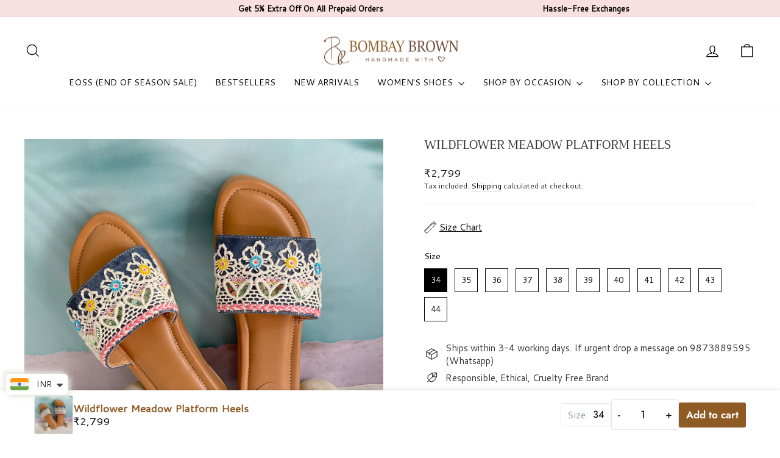

--- FILE ---
content_type: text/css
request_url: https://www.bombaybrown.in/cdn/shop/t/12/assets/custom.css?v=177394329707696014101748342076
body_size: -319
content:
.template-index [data-context=featured-collection] .page-width--flush-small{border:2px dashed #F8E0E0;padding:2px}.template-index [data-context=featured-collection] h2{font-family:Cantarell;color:#1c1b1b;letter-spacing:.2em}a,a.Button,body,p,div{font-family:Cantarell,sans-serif!important}h1.section-header__title{font-family:Cantarell;color:#333}.template-collection .rte.collection__description p{text-align:14px}.template-collection .rte.collection__description p{font-size:15px;text-align:center}.template-collection .rte.collection__description{padding:0 60px}.grid-product__title{color:#333;white-space:nowrap;overflow:hidden;text-overflow:ellipsis}@media (max-width:767px){.shop_category .grid{display:flex}.shop_category .grid__item{flex:1 0 26%;margin:0 5px}.shop_category h3{font-size:11px!important}a.grid-product__see-all{display:none}.grid__item--view-all{display:none!important}.template-index .section-header__title{font-size:18px!important}.template-index .link_custom{margin-top:20px}.template-index .grid__item{margin-bottom:0!important}.custom_wrap{width:95%!important}a.mobile-nav__link.mobile-nav__link--top-level,.mobile-nav__item--secondary a{font-size:13px;text-transform:uppercase;letter-spacing:2px}.drawer__contents,.mobile-nav>.mobile-nav__item{background:#f8e0e0}.mobile-nav__item:after{border-bottom-color:#f39dac5e}.template-index [data-context=featured-collection] .page-width--flush-small{margin:0 20px}.template-index [data-context=featured-collection] .grid.grid--uniform.aos-init.aos-animate{gap:42px;margin-left:0}}
/*# sourceMappingURL=/cdn/shop/t/12/assets/custom.css.map?v=177394329707696014101748342076 */


--- FILE ---
content_type: text/javascript
request_url: https://cdn.starapps.studio/apps/vsk/bombay-brown-india/data.js
body_size: 2190
content:
"use strict";"undefined"==typeof window.starapps_data&&(window.starapps_data={}),"undefined"==typeof window.starapps_data.product_groups&&(window.starapps_data.product_groups=[{"id":17406,"products_preset_id":1142421,"collections_swatch":"first_product_image","group_name":"New group","option_name":"Kira","collections_preset_id":1142422,"display_position":"top","products_swatch":"first_product_image","mobile_products_preset_id":1142421,"mobile_products_swatch":"first_product_image","mobile_collections_preset_id":1142422,"mobile_collections_swatch":"first_product_image","same_products_preset_for_mobile":true,"same_collections_preset_for_mobile":true,"option_values":[{"id":5556144046244,"option_value":null,"handle":"kira-fresh-mint","published":true,"swatch_src":"No","swatch_value":null},{"id":5556391706788,"option_value":null,"handle":"kira-candy-floss-pink-2","published":true,"swatch_src":"No","swatch_value":null},{"id":5561267781796,"option_value":null,"handle":"kira-pebble-grey","published":true,"swatch_src":"No","swatch_value":null},{"id":5561270763684,"option_value":null,"handle":"kira-earthy-brown","published":true,"swatch_src":"No","swatch_value":null},{"id":5561277710500,"option_value":null,"handle":"kira-neutral-beige","published":true,"swatch_src":"No","swatch_value":null},{"id":5561289212068,"option_value":null,"handle":"kira-ivory-white","published":true,"swatch_src":"No","swatch_value":null}]},{"id":17407,"products_preset_id":1142421,"collections_swatch":"first_product_image","group_name":"New group - 1","option_name":"Pastel Pop","collections_preset_id":1142422,"display_position":"top","products_swatch":"first_product_image","mobile_products_preset_id":1142421,"mobile_products_swatch":"first_product_image","mobile_collections_preset_id":1142422,"mobile_collections_swatch":"first_product_image","same_products_preset_for_mobile":true,"same_collections_preset_for_mobile":true,"option_values":[{"id":5562140688548,"option_value":null,"handle":"pastel-pink","published":false,"swatch_src":"No","swatch_value":null},{"id":5562157596836,"option_value":null,"handle":"pastel-pop-blue","published":false,"swatch_src":"No","swatch_value":null},{"id":5562159595684,"option_value":null,"handle":"pastel-pop-mint","published":false,"swatch_src":"No","swatch_value":null},{"id":5562160349348,"option_value":null,"handle":"pastel-pop-brown","published":false,"swatch_src":"No","swatch_value":null}]},{"id":17419,"products_preset_id":1142421,"collections_swatch":"first_product_image","group_name":"New group - 10","option_name":"Jute","collections_preset_id":1142422,"display_position":"top","products_swatch":"first_product_image","mobile_products_preset_id":1142421,"mobile_products_swatch":"first_product_image","mobile_collections_preset_id":1142422,"mobile_collections_swatch":"first_product_image","same_products_preset_for_mobile":true,"same_collections_preset_for_mobile":true,"option_values":[{"id":5572390912164,"option_value":null,"handle":"jute-floral-slider","published":false,"swatch_src":"No","swatch_value":null}]},{"id":17420,"products_preset_id":1142421,"collections_swatch":"first_product_image","group_name":"New group - 11","option_name":"Tangled","collections_preset_id":1142422,"display_position":"top","products_swatch":"first_product_image","mobile_products_preset_id":1142421,"mobile_products_swatch":"first_product_image","mobile_collections_preset_id":1142422,"mobile_collections_swatch":"first_product_image","same_products_preset_for_mobile":true,"same_collections_preset_for_mobile":true,"option_values":[{"id":5572367253668,"option_value":null,"handle":"tan-cut-out-pannelled-slide","published":true,"swatch_src":"No","swatch_value":null},{"id":5572358439076,"option_value":null,"handle":"gold-cut-out-pannelled-slide","published":true,"swatch_src":"No","swatch_value":null}]},{"id":17421,"products_preset_id":1142421,"collections_swatch":"first_product_image","group_name":"New group - 12","option_name":"Candy floss","collections_preset_id":1142422,"display_position":"top","products_swatch":"first_product_image","mobile_products_preset_id":1142421,"mobile_products_swatch":"first_product_image","mobile_collections_preset_id":1142422,"mobile_collections_swatch":"first_product_image","same_products_preset_for_mobile":true,"same_collections_preset_for_mobile":true,"option_values":[{"id":5567104975012,"option_value":null,"handle":"copy-of-pink-and-sea-green-cushioned-kholas","published":false,"swatch_src":"No","swatch_value":null},{"id":5567135482020,"option_value":null,"handle":"pink-and-yellow-cushioned-kholas","published":false,"swatch_src":"No","swatch_value":null},{"id":5567166742692,"option_value":null,"handle":"pink-and-blue-cushioned-kholas","published":false,"swatch_src":"No","swatch_value":null},{"id":5567082922148,"option_value":null,"handle":"pink-and-mint-cushioned-kholas","published":false,"swatch_src":"No","swatch_value":null},{"id":5567027249316,"option_value":null,"handle":"pink-and-green-candy-floss","published":false,"swatch_src":"No","swatch_value":null},{"id":5586045108388,"option_value":null,"handle":"pink-and-grey-cushioned-kholas","published":false,"swatch_src":"No","swatch_value":null}]},{"id":17422,"products_preset_id":1142421,"collections_swatch":"first_product_image","group_name":"New group - 13","option_name":"Tassel Away","collections_preset_id":1142422,"display_position":"top","products_swatch":"first_product_image","mobile_products_preset_id":1142421,"mobile_products_swatch":"first_product_image","mobile_collections_preset_id":1142422,"mobile_collections_swatch":"first_product_image","same_products_preset_for_mobile":true,"same_collections_preset_for_mobile":true,"option_values":[{"id":5581512704164,"option_value":null,"handle":"pink-and-gold-tasseled-kholhas","published":false,"swatch_src":"No","swatch_value":null},{"id":5581515325604,"option_value":null,"handle":"gold-and-pink-tasseled-kholhas","published":false,"swatch_src":"No","swatch_value":null},{"id":5581519749284,"option_value":null,"handle":"peach-and-gold-tasseled-kholhas","published":false,"swatch_src":"No","swatch_value":null},{"id":5581533544612,"option_value":null,"handle":"yellow-and-sea-green-tasseled-kholhas","published":false,"swatch_src":"No","swatch_value":null}]},{"id":17424,"products_preset_id":1142421,"collections_swatch":"first_product_image","group_name":"New group - 14","option_name":"Florals","collections_preset_id":1142422,"display_position":"top","products_swatch":"first_product_image","mobile_products_preset_id":1142421,"mobile_products_swatch":"first_product_image","mobile_collections_preset_id":1142422,"mobile_collections_swatch":"first_product_image","same_products_preset_for_mobile":true,"same_collections_preset_for_mobile":true,"option_values":[{"id":5585666310308,"option_value":null,"handle":"hand-embroidered-multi-colored-flowers-jute-kolhas","published":false,"swatch_src":"No","swatch_value":null},{"id":5585691148452,"option_value":null,"handle":"hand-embroidered-pearl-and-silver-kolhas","published":false,"swatch_src":"No","swatch_value":null},{"id":5585707106468,"option_value":null,"handle":"gold-flowers-festive-kolhas","published":false,"swatch_src":"No","swatch_value":null},{"id":5585727750308,"option_value":null,"handle":"gold-sequence-embroidered-festive-kolhas","published":false,"swatch_src":"No","swatch_value":null}]},{"id":17426,"products_preset_id":1142421,"collections_swatch":"first_product_image","group_name":"New group - 15","option_name":"Denim Donna","collections_preset_id":1142422,"display_position":"top","products_swatch":"first_product_image","mobile_products_preset_id":1142421,"mobile_products_swatch":"first_product_image","mobile_collections_preset_id":1142422,"mobile_collections_swatch":"first_product_image","same_products_preset_for_mobile":true,"same_collections_preset_for_mobile":true,"option_values":[{"id":5585802526884,"option_value":null,"handle":"cowboy","published":false,"swatch_src":"No","swatch_value":null},{"id":5585835655332,"option_value":null,"handle":"spring-farm","published":false,"swatch_src":"No","swatch_value":null},{"id":5585850630308,"option_value":null,"handle":"sunflower","published":false,"swatch_src":"No","swatch_value":null}]},{"id":17427,"products_preset_id":1142421,"collections_swatch":"first_product_image","group_name":"New group - 16","option_name":"I Wanna Be....","collections_preset_id":1142422,"display_position":"top","products_swatch":"first_product_image","mobile_products_preset_id":1142421,"mobile_products_swatch":"first_product_image","mobile_collections_preset_id":1142422,"mobile_collections_swatch":"first_product_image","same_products_preset_for_mobile":true,"same_collections_preset_for_mobile":true,"option_values":[{"id":5585885495460,"option_value":null,"handle":"girl-boss","published":false,"swatch_src":"No","swatch_value":null},{"id":5585907056804,"option_value":null,"handle":"super-girl","published":false,"swatch_src":"No","swatch_value":null}]},{"id":17428,"products_preset_id":1142421,"collections_swatch":"first_product_image","group_name":"New group - 17","option_name":"Comfies","collections_preset_id":1142422,"display_position":"top","products_swatch":"first_product_image","mobile_products_preset_id":1142421,"mobile_products_swatch":"first_product_image","mobile_collections_preset_id":1142422,"mobile_collections_swatch":"first_product_image","same_products_preset_for_mobile":true,"same_collections_preset_for_mobile":true,"option_values":[{"id":5586102354084,"option_value":null,"handle":"chocolate-and-silver-braided-mini-kolhas","published":false,"swatch_src":"No","swatch_value":null},{"id":5586106155172,"option_value":null,"handle":"tan-and-silver-braided-mini-kolhas","published":false,"swatch_src":"No","swatch_value":null},{"id":5586112512164,"option_value":null,"handle":"red-and-silver-braided-mini-kolhas","published":false,"swatch_src":"No","swatch_value":null}]},{"id":17410,"products_preset_id":1142421,"collections_swatch":"first_product_image","group_name":"New group - 2","option_name":"Shokhi","collections_preset_id":1142422,"display_position":"top","products_swatch":"first_product_image","mobile_products_preset_id":1142421,"mobile_products_swatch":"first_product_image","mobile_collections_preset_id":1142422,"mobile_collections_swatch":"first_product_image","same_products_preset_for_mobile":true,"same_collections_preset_for_mobile":true,"option_values":[{"id":5575459897508,"option_value":null,"handle":"mahtab-blue","published":true,"swatch_src":"No","swatch_value":null},{"id":5575477199012,"option_value":null,"handle":"copy-of-mahtab-blue","published":false,"swatch_src":"No","swatch_value":null},{"id":5575502299300,"option_value":null,"handle":"mahtab-cream","published":true,"swatch_src":"No","swatch_value":null},{"id":5576785330340,"option_value":null,"handle":"mahtab-pink","published":true,"swatch_src":"No","swatch_value":null},{"id":5585355899044,"option_value":null,"handle":"aftab-red","published":false,"swatch_src":"No","swatch_value":null}]},{"id":17412,"products_preset_id":1142421,"collections_swatch":"first_product_image","group_name":"New group - 3","option_name":"Artiswen","collections_preset_id":1142422,"display_position":"top","products_swatch":"first_product_image","mobile_products_preset_id":1142421,"mobile_products_swatch":"first_product_image","mobile_collections_preset_id":1142422,"mobile_collections_swatch":"first_product_image","same_products_preset_for_mobile":true,"same_collections_preset_for_mobile":true,"option_values":[{"id":5562179551396,"option_value":null,"handle":"lavender-farm","published":true,"swatch_src":"No","swatch_value":null},{"id":5566024253604,"option_value":null,"handle":"blue-springfield","published":true,"swatch_src":"No","swatch_value":null},{"id":5566028021924,"option_value":null,"handle":"color-me-pretty","published":true,"swatch_src":"No","swatch_value":null}]},{"id":17413,"products_preset_id":1142421,"collections_swatch":"first_product_image","group_name":"New group - 4","option_name":"Comfies","collections_preset_id":1142422,"display_position":"top","products_swatch":"first_product_image","mobile_products_preset_id":1142421,"mobile_products_swatch":"first_product_image","mobile_collections_preset_id":1142422,"mobile_collections_swatch":"first_product_image","same_products_preset_for_mobile":true,"same_collections_preset_for_mobile":true,"option_values":[{"id":5591936434340,"option_value":null,"handle":"comfie-grey","published":true,"swatch_src":"No","swatch_value":null},{"id":5591937351844,"option_value":null,"handle":"comfie-cherry","published":true,"swatch_src":"No","swatch_value":null},{"id":5591938498724,"option_value":null,"handle":"comfie-silver","published":true,"swatch_src":"No","swatch_value":null},{"id":5591942856868,"option_value":null,"handle":"comfie-white-and-black","published":true,"swatch_src":"No","swatch_value":null},{"id":5591944364196,"option_value":null,"handle":"comfie-pink","published":true,"swatch_src":"No","swatch_value":null},{"id":5591945576612,"option_value":null,"handle":"comfie-blue","published":true,"swatch_src":"No","swatch_value":null},{"id":5591946789028,"option_value":null,"handle":"comfie-coral","published":true,"swatch_src":"No","swatch_value":null},{"id":5591950327972,"option_value":null,"handle":"comfie-mint","published":true,"swatch_src":"No","swatch_value":null},{"id":5592018256036,"option_value":null,"handle":"comfie-ice-blue","published":true,"swatch_src":"No","swatch_value":null}]},{"id":17414,"products_preset_id":1142421,"collections_swatch":"first_product_image","group_name":"New group - 5","option_name":"Wedding Saga","collections_preset_id":1142422,"display_position":"top","products_swatch":"first_product_image","mobile_products_preset_id":1142421,"mobile_products_swatch":"first_product_image","mobile_collections_preset_id":1142422,"mobile_collections_swatch":"first_product_image","same_products_preset_for_mobile":true,"same_collections_preset_for_mobile":true,"option_values":[{"id":5586137579684,"option_value":null,"handle":"bloom","published":true,"swatch_src":"No","swatch_value":null},{"id":5586140627108,"option_value":null,"handle":"pataka-dulhan","published":true,"swatch_src":"No","swatch_value":null},{"id":5591488037028,"option_value":null,"handle":"bride-to-be","published":true,"swatch_src":"No","swatch_value":null},{"id":5591491739812,"option_value":null,"handle":"denim-bloom","published":true,"swatch_src":"No","swatch_value":null}]},{"id":17415,"products_preset_id":1142421,"collections_swatch":"first_product_image","group_name":"New group - 6","option_name":"Biba","collections_preset_id":1142422,"display_position":"top","products_swatch":"first_product_image","mobile_products_preset_id":1142421,"mobile_products_swatch":"first_product_image","mobile_collections_preset_id":1142422,"mobile_collections_swatch":"first_product_image","same_products_preset_for_mobile":true,"same_collections_preset_for_mobile":true,"option_values":[{"id":5591493738660,"option_value":null,"handle":"biba-pink","published":false,"swatch_src":"No","swatch_value":null},{"id":5591500554404,"option_value":null,"handle":"biba-blue","published":true,"swatch_src":"No","swatch_value":null},{"id":5591503667364,"option_value":null,"handle":"biba-magenta","published":true,"swatch_src":"No","swatch_value":null},{"id":5591512219812,"option_value":null,"handle":"biba-red","published":false,"swatch_src":"No","swatch_value":null}]},{"id":17416,"products_preset_id":1142421,"collections_swatch":"first_product_image","group_name":"New group - 7","option_name":"T Amo","collections_preset_id":1142422,"display_position":"top","products_swatch":"first_product_image","mobile_products_preset_id":1142421,"mobile_products_swatch":"first_product_image","mobile_collections_preset_id":1142422,"mobile_collections_swatch":"first_product_image","same_products_preset_for_mobile":true,"same_collections_preset_for_mobile":true,"option_values":[{"id":5571741515940,"option_value":null,"handle":"pink-t-shaped-cushioned-flats","published":true,"swatch_src":"No","swatch_value":null},{"id":5571746922660,"option_value":null,"handle":"mint-t-shaped-cushioned-flats","published":true,"swatch_src":"No","swatch_value":null},{"id":5571766255780,"option_value":null,"handle":"white-t-shaped-cushioned-flats","published":true,"swatch_src":"No","swatch_value":null}]},{"id":17417,"products_preset_id":1142421,"collections_swatch":"first_product_image","group_name":"New group - 8","option_name":"Sliders","collections_preset_id":1142422,"display_position":"top","products_swatch":"first_product_image","mobile_products_preset_id":1142421,"mobile_products_swatch":"first_product_image","mobile_collections_preset_id":1142422,"mobile_collections_swatch":"first_product_image","same_products_preset_for_mobile":true,"same_collections_preset_for_mobile":true,"option_values":[{"id":5571844964516,"option_value":null,"handle":"white-tasseled-slider","published":false,"swatch_src":"No","swatch_value":null},{"id":5571870589092,"option_value":null,"handle":"beige-tasseled-slider","published":false,"swatch_src":"No","swatch_value":null},{"id":5571893493924,"option_value":null,"handle":"nude-tasseled-slider","published":false,"swatch_src":"No","swatch_value":null},{"id":5571919413412,"option_value":null,"handle":"black-tasseled-slider","published":false,"swatch_src":"No","swatch_value":null},{"id":5572079255716,"option_value":null,"handle":"multicolor-tasseled-slider","published":false,"swatch_src":"No","swatch_value":null},{"id":5572289101988,"option_value":null,"handle":"bow-tie-tan-slider","published":true,"swatch_src":"No","swatch_value":null}]},{"id":17418,"products_preset_id":1142421,"collections_swatch":"first_product_image","group_name":"New group - 9","option_name":"Streak","collections_preset_id":1142422,"display_position":"top","products_swatch":"first_product_image","mobile_products_preset_id":1142421,"mobile_products_swatch":"first_product_image","mobile_collections_preset_id":1142422,"mobile_collections_swatch":"first_product_image","same_products_preset_for_mobile":true,"same_collections_preset_for_mobile":true,"option_values":[{"id":5571791323300,"option_value":null,"handle":"5-strap-gold-knot-slider","published":false,"swatch_src":"No","swatch_value":null},{"id":5571781886116,"option_value":null,"handle":"gold-knot-slider","published":false,"swatch_src":"No","swatch_value":null},{"id":5572128243876,"option_value":null,"handle":"braided-slider","published":false,"swatch_src":"No","swatch_value":null},{"id":5571961716900,"option_value":null,"handle":"hand-braided-round-cut-slider","published":true,"swatch_src":"No","swatch_value":null},{"id":5572223893668,"option_value":null,"handle":"pink-knot-slider","published":true,"swatch_src":"No","swatch_value":null}]}],window.starapps_data.product_groups_chart={"kira-fresh-mint":[0],"kira-candy-floss-pink-2":[0],"kira-pebble-grey":[0],"kira-earthy-brown":[0],"kira-neutral-beige":[0],"kira-ivory-white":[0],"pastel-pink":[1],"pastel-pop-blue":[1],"pastel-pop-mint":[1],"pastel-pop-brown":[1],"jute-floral-slider":[2],"tan-cut-out-pannelled-slide":[3],"gold-cut-out-pannelled-slide":[3],"copy-of-pink-and-sea-green-cushioned-kholas":[4],"pink-and-yellow-cushioned-kholas":[4],"pink-and-blue-cushioned-kholas":[4],"pink-and-mint-cushioned-kholas":[4],"pink-and-green-candy-floss":[4],"pink-and-grey-cushioned-kholas":[4],"pink-and-gold-tasseled-kholhas":[5],"gold-and-pink-tasseled-kholhas":[5],"peach-and-gold-tasseled-kholhas":[5],"yellow-and-sea-green-tasseled-kholhas":[5],"hand-embroidered-multi-colored-flowers-jute-kolhas":[6],"hand-embroidered-pearl-and-silver-kolhas":[6],"gold-flowers-festive-kolhas":[6],"gold-sequence-embroidered-festive-kolhas":[6],"cowboy":[7],"spring-farm":[7],"sunflower":[7],"girl-boss":[8],"super-girl":[8],"chocolate-and-silver-braided-mini-kolhas":[9],"tan-and-silver-braided-mini-kolhas":[9],"red-and-silver-braided-mini-kolhas":[9],"mahtab-blue":[10],"copy-of-mahtab-blue":[10],"mahtab-cream":[10],"mahtab-pink":[10],"aftab-red":[10],"lavender-farm":[11],"blue-springfield":[11],"color-me-pretty":[11],"comfie-grey":[12],"comfie-cherry":[12],"comfie-silver":[12],"comfie-white-and-black":[12],"comfie-pink":[12],"comfie-blue":[12],"comfie-coral":[12],"comfie-mint":[12],"comfie-ice-blue":[12],"bloom":[13],"pataka-dulhan":[13],"bride-to-be":[13],"denim-bloom":[13],"biba-pink":[14],"biba-blue":[14],"biba-magenta":[14],"biba-red":[14],"pink-t-shaped-cushioned-flats":[15],"mint-t-shaped-cushioned-flats":[15],"white-t-shaped-cushioned-flats":[15],"white-tasseled-slider":[16],"beige-tasseled-slider":[16],"nude-tasseled-slider":[16],"black-tasseled-slider":[16],"multicolor-tasseled-slider":[16],"bow-tie-tan-slider":[16],"5-strap-gold-knot-slider":[17],"gold-knot-slider":[17],"braided-slider":[17],"hand-braided-round-cut-slider":[17],"pink-knot-slider":[17]});